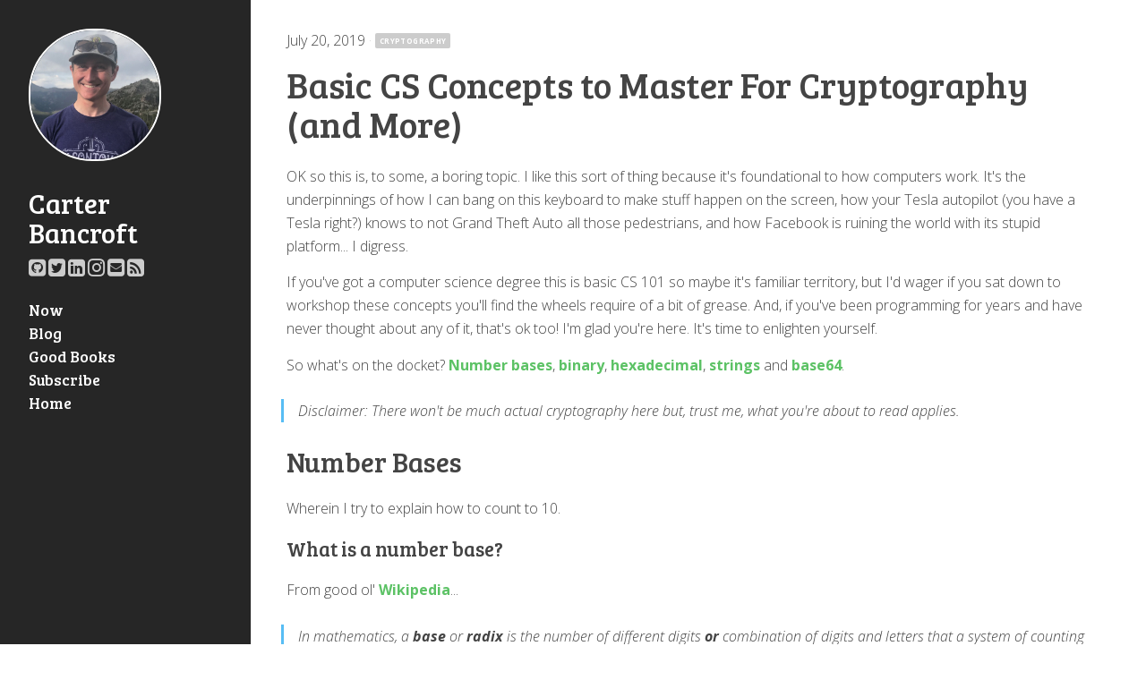

--- FILE ---
content_type: text/html; charset=utf-8
request_url: https://carterbancroft.com/basic-cs-concepts-for-cryptography-and-more/
body_size: 11060
content:
<!doctype html>
<html lang="en">
  <head>
    <meta http-equiv="Content-Type" content="text/html" charset="UTF-8" />
    <meta http-equiv="X-UA-Compatible" content="IE=edge,chrome=1" />

    <title>Basic CS Concepts to Master For Cryptography (and More)</title>

    <link href='//fonts.googleapis.com/css?family=Open+Sans:300italic,700italic,300,700' rel='stylesheet' type='text/css'>
    <link href='//fonts.googleapis.com/css?family=Bree+Serif' rel='stylesheet' type='text/css'>
    <link href="//netdna.bootstrapcdn.com/font-awesome/4.7.0/css/font-awesome.min.css" rel="stylesheet">
    <link rel="stylesheet" type="text/css" href="/assets/styles/prism.css?v=a4a8d48e4c">
    <link rel="stylesheet" type="text/css" href="/assets/styles/crisp.css?v=a4a8d48e4c">

    <meta name="HandheldFriendly" content="True" />
    <meta name="viewport" content="width=device-width, initial-scale=1.0" />

    

    <link rel="canonical" href="https://carterbancroft.com/basic-cs-concepts-for-cryptography-and-more/">
    <meta name="referrer" content="no-referrer-when-downgrade">
    <link rel="amphtml" href="https://carterbancroft.com/basic-cs-concepts-for-cryptography-and-more/amp/">
    
    <meta property="og:site_name" content="Carter Bancroft">
    <meta property="og:type" content="article">
    <meta property="og:title" content="Basic CS Concepts to Master For Cryptography (and More)">
    <meta property="og:description" content="OK so this is, to some, a boring topic. I like this sort of thing because it&#x27;s foundational to how computers work. It&#x27;s the underpinnings of how I can bang on this keyboard to make stuff happen on the screen, how your Tesla autopilot (you have a Tesla right?) knows">
    <meta property="og:url" content="https://carterbancroft.com/basic-cs-concepts-for-cryptography-and-more/">
    <meta property="article:published_time" content="2019-07-21T04:31:10.000Z">
    <meta property="article:modified_time" content="2019-08-02T05:57:00.000Z">
    <meta property="article:tag" content="cryptography">
    
    <meta name="twitter:card" content="summary">
    <meta name="twitter:title" content="Basic CS Concepts to Master For Cryptography (and More)">
    <meta name="twitter:description" content="OK so this is, to some, a boring topic. I like this sort of thing because it&#x27;s foundational to how computers work. It&#x27;s the underpinnings of how I can bang on this keyboard to make stuff happen on the screen, how your Tesla autopilot (you have a Tesla right?) knows">
    <meta name="twitter:url" content="https://carterbancroft.com/basic-cs-concepts-for-cryptography-and-more/">
    <meta name="twitter:label1" content="Written by">
    <meta name="twitter:data1" content="Carter Bancroft">
    <meta name="twitter:label2" content="Filed under">
    <meta name="twitter:data2" content="cryptography">
    <meta name="twitter:site" content="@carterbancroft">
    
    <script type="application/ld+json">
{
    "@context": "https://schema.org",
    "@type": "Article",
    "publisher": {
        "@type": "Organization",
        "name": "Carter Bancroft",
        "url": "https://carterbancroft.com/",
        "logo": {
            "@type": "ImageObject",
            "url": "https://carterbancroft.com/content/images/2019/07/carter-copy.jpg",
            "width": 60,
            "height": 60
        }
    },
    "author": {
        "@type": "Person",
        "name": "Carter Bancroft",
        "image": {
            "@type": "ImageObject",
            "url": "https://www.gravatar.com/avatar/d9bf5661a8ce4689117e3f59dc5d9b1e?s=250&r=x&d=mp",
            "width": 250,
            "height": 250
        },
        "url": "https://carterbancroft.com/author/carter/",
        "sameAs": []
    },
    "headline": "Basic CS Concepts to Master For Cryptography (and More)",
    "url": "https://carterbancroft.com/basic-cs-concepts-for-cryptography-and-more/",
    "datePublished": "2019-07-21T04:31:10.000Z",
    "dateModified": "2019-08-02T05:57:00.000Z",
    "keywords": "cryptography",
    "description": "OK so this is, to some, a boring topic. I like this sort of thing because it&#x27;s foundational to how computers work. It&#x27;s the underpinnings of how I can bang on this keyboard to make stuff happen on the screen, how your Tesla autopilot (you have a Tesla right?) knows to not Grand Theft Auto all those pedestrians, and how Facebook is ruining the world with its stupid platform... I digress.\n\nIf you&#x27;ve got a computer science degree this is basic CS 101 so maybe it&#x27;s familiar territory, but I&#x27;d wager ",
    "mainEntityOfPage": "https://carterbancroft.com/basic-cs-concepts-for-cryptography-and-more/"
}
    </script>

    <meta name="generator" content="Ghost 5.126">
    <link rel="alternate" type="application/rss+xml" title="Carter Bancroft" href="https://carterbancroft.com/blog/rss/">
    <script defer src="https://cdn.jsdelivr.net/ghost/portal@~2.51/umd/portal.min.js" data-i18n="true" data-ghost="https://carterbancroft.com/" data-key="08799d3e243efbd7874d8d5413" data-api="https://carterbancroft.com/ghost/api/content/" data-locale="en" crossorigin="anonymous"></script><style id="gh-members-styles">.gh-post-upgrade-cta-content,
.gh-post-upgrade-cta {
    display: flex;
    flex-direction: column;
    align-items: center;
    font-family: -apple-system, BlinkMacSystemFont, 'Segoe UI', Roboto, Oxygen, Ubuntu, Cantarell, 'Open Sans', 'Helvetica Neue', sans-serif;
    text-align: center;
    width: 100%;
    color: #ffffff;
    font-size: 16px;
}

.gh-post-upgrade-cta-content {
    border-radius: 8px;
    padding: 40px 4vw;
}

.gh-post-upgrade-cta h2 {
    color: #ffffff;
    font-size: 28px;
    letter-spacing: -0.2px;
    margin: 0;
    padding: 0;
}

.gh-post-upgrade-cta p {
    margin: 20px 0 0;
    padding: 0;
}

.gh-post-upgrade-cta small {
    font-size: 16px;
    letter-spacing: -0.2px;
}

.gh-post-upgrade-cta a {
    color: #ffffff;
    cursor: pointer;
    font-weight: 500;
    box-shadow: none;
    text-decoration: underline;
}

.gh-post-upgrade-cta a:hover {
    color: #ffffff;
    opacity: 0.8;
    box-shadow: none;
    text-decoration: underline;
}

.gh-post-upgrade-cta a.gh-btn {
    display: block;
    background: #ffffff;
    text-decoration: none;
    margin: 28px 0 0;
    padding: 8px 18px;
    border-radius: 4px;
    font-size: 16px;
    font-weight: 600;
}

.gh-post-upgrade-cta a.gh-btn:hover {
    opacity: 0.92;
}</style>
    <script defer src="https://cdn.jsdelivr.net/ghost/sodo-search@~1.5/umd/sodo-search.min.js" data-key="08799d3e243efbd7874d8d5413" data-styles="https://cdn.jsdelivr.net/ghost/sodo-search@~1.5/umd/main.css" data-sodo-search="https://carterbancroft.com/" data-locale="en" crossorigin="anonymous"></script>
    
    <link href="https://carterbancroft.com/webmentions/receive/" rel="webmention">
    <script defer src="/public/cards.min.js?v=a4a8d48e4c"></script>
    <link rel="stylesheet" type="text/css" href="/public/cards.min.css?v=a4a8d48e4c">
    <script defer src="/public/member-attribution.min.js?v=a4a8d48e4c"></script><style>:root {--ghost-accent-color: #FF1A75;}</style>
  </head>
  <body class="post-template tag-cryptography tag-hash-import-2023-02-16-18-02">
    <header id="header" >
      <a id="logo" href="https://carterbancroft.com"><img src="https://carterbancroft.com/content/images/2019/07/carter-copy.jpg" alt="Carter Bancroft" /></a>
      <h1><a href="https://carterbancroft.com">Carter Bancroft</a></h1>
      <p></p>
      <div id="follow-icons">
  <a href="http://github.com/carterbancroft" target="_blank"><i class="fa fa-github-square fa-2x"></i></a>
  <a href="https://x.com/carterbancroft" target="_blank"><i class="fa fa-twitter-square fa-2x"></i></a>
  <a href="http://linkedin.com/in/carter-bancroft-a6b6056" target="_blank"><i class="fa fa-linkedin-square fa-2x"></i></a>
  <a href="http://instagram.com/carterbancroft" target="_blank"><i class="fa fa-instagram fa-2x"></i></a>
  <a href="mailto:carter.bancroft@gmail.com" target="_blank"><i class="fa fa-envelope-square fa-2x"></i></a>
  <a href="https://carterbancroft.com/rss" target="_blank"><i class="fa fa-rss-square fa-2x"></i></a>
</div>

<!--
<a href="" target="_blank"><i class="fa fa-facebook-square fa-2x"></i></a>
<a href="http://plus.google.com/+username" target="_blank"><i class="fa fa-google-plus-square fa-2x"></i></a>
<a href="http://vimeo.com/username" target="_blank"><i class="fa fa-vimeo-square fa-2x"></i></a>
<a href="http://youtube.com/username" target="_blank"><i class="fa fa-youtube-square fa-2x"></i></a>
<a href="http://flickr.com/username" target="_blank"><i class="fa fa-flickr fa-2x"></i></a>
<a href="http://pinterest.com/username" target="_blank"><i class="fa fa-pinterest-square fa-2x"></i></a>
<a href="http://username.tumblr.com" target="_blank"><i class="fa fa-tumblr-square fa-2x"></i></a>
-->
        <h6><a href="https://carterbancroft.com/now/">Now</a></h6>
  <h6><a href="https://carterbancroft.com/blog/">Blog</a></h6>
  <h6><a href="https://carterbancroft.com/good-books/">Good Books</a></h6>
  <h6><a href="https://carterbancroft.com/subscribe/">Subscribe</a></h6>
  <h6><a href="https://carterbancroft.com/">Home</a></h6>

    </header>

    <main id="content">
      <article id="63ee6fc0072fb1bc815ac09f" class="post tag-cryptography tag-hash-import-2023-02-16-18-02 no-image">
  <div class="post-stamp">July 20, 2019<span class="taglist"> &middot; <a href="/tag/cryptography/">cryptography</a></span></div>
  <h1 class="post-title">Basic CS Concepts to Master For Cryptography (and More)</h1>
  <p>OK so this is, to some, a boring topic. I like this sort of thing because it's foundational to how computers work. It's the underpinnings of how I can bang on this keyboard to make stuff happen on the screen, how your Tesla autopilot (you have a Tesla right?) knows to not Grand Theft Auto all those pedestrians, and how Facebook is ruining the world with its stupid platform... I digress.</p><p>If you've got a computer science degree this is basic CS 101 so maybe it's familiar territory, but I'd wager if you sat down to workshop these concepts you'll find the wheels require of a bit of grease. And, if you've been programming for years and have never thought about any of it, that's ok too! I'm glad you're here. It's time to enlighten yourself.</p><p>So what's on the docket? <a href="#number-bases">Number bases</a>, <a href="#binary">binary</a>, <a href="#hexadecimal">hexadecimal</a>, <a href="#strings">strings</a> and <a href="#base64">base64</a>.</p><blockquote>Disclaimer: There won't be much actual cryptography here but, trust me, what you're about to read applies.</blockquote><h2 id="number-bases">Number Bases</h2><p>Wherein I try to explain how to count to 10.</p><h3 id="what-is-a-number-base">What is a number base?</h3><p>From good ol' <a href="https://simple.wikipedia.org/wiki/Base_(mathematics)?ref=carterbancroft.com">Wikipedia</a>...</p><blockquote>In mathematics, a <strong>base</strong> or <strong>radix</strong> is the number of different digits <strong>or</strong> combination of digits and letters that a system of counting uses to represent numbers.</blockquote><p>"Base"ically (heh) it defines a system of counting. The base tells us what each "place" represents and how many symbols are used to represent the value at each place. The base you're most familiar with is base 10, aka decimal. Let's check out the anatomy of a decimal number.</p><p>Say, 4,519.</p><p>Here we have a 9 in the 1s place, a 1 in the 10s place, a 5 in the 100s place and a 4 in the 1000s place. In decimal, each place can be represented by ONLY the 10 symbols 0-9.</p><blockquote>Consider it a rule that only a single symbol (like "8" or "a" but not "13" or "3$j"), can go in a place. This is obvious in base 10 but becomes more important to consider for other bases, like base 16 or base 64.</blockquote><p>So, how do we know that a place is "the 10s place" or "the 1000s place?" If we assume each place has an index, starting at 0 incremented by 1 from right to left then we can use the base to determine the place values. With the following equation.</p><p><code>place = base<sup>index</sup></code></p><p>In our 4,519 example, 9 is at index <code>0</code>, 1 is at index <code>1</code>, 5 is at index <code>2</code> and 4 is at index <code>3</code>. So, since we know we are working in base 10 and the 9 in our number is at index 0. We can apply our equation to get the place value where 9 sits like so <code>10<sup>0</sup> = 1</code> i.e. 9 is at the 1's place. Check out these calculations for the first 4 places in decimal:</p><pre><code class="language-markup">10⁰ = 1's place
10¹ = 10's place
10² = 100's place
10³ = 1000's place
...</code></pre><p>Once we understand this then it begins to make sense what the number 4,519 actually means in base 10.</p><pre><code class="language-markup">4     5     1     9  
-     -     -     - 
1000  100   10    1</code></pre><p>It's 4 1000s, 5 100s, 1 10 and 9 1s. Or, put another way...</p><pre><code class="language-markup">(4 × 10³) + (5 × 10²) + (1 × 10¹) + (9 × 10⁰) = 4,519</code></pre><h3 id="why-does-this-matter">Why does this matter?</h3><p>Seriously, who cares, we intuitively understand how to count in decimal, do we really need to know the fundamentals of something so... fundamental? As it turns out this same logic applies to all base counting systems and even though base 10 makes sense to us humans (see: hands), computers tend to prefer other systems, like base 2 (aka <a href="https://en.wikipedia.org/wiki/Binary_code?ref=carterbancroft.com">binary</a>) and base 16 (aka <a href="https://en.wikipedia.org/wiki/Hexadecimal?ref=carterbancroft.com">hexadecimal</a>).</p><h2 id="binary">Binary</h2><p>At the most fundamental level, binary is all a computer really "knows." We humans have just stacked a whole bunch of abstractions on top of this system (like operating systems and compilers) to allow us to interact with computers in a way that makes more sense to a person. At some point though everything you "do" on a computer winds up as 1s and 0s.</p><p>Binary is a base 2 numbering system. Recall that <code>place = base<sup>index</sup></code> so what this means is that our places from right to left look like...</p><pre><code class="language-markup">2⁰ = 1
2¹ = 2
2² = 4
2³ = 8
2⁴ = 16
...</code></pre><p>In other words each place doubles, starting with 1. Also recall that the base defines how many symbols represent the value at a place. So, in base 2 we use 2 symbols and those are: <code>1</code> and <code>0</code>. Let's say we wanted to represent our decimal number 4,519 in binary what would that look like?</p><p><code>1000110100111</code></p><p>Why? Well, when we look at each digit above it's respective place it may start to make a little more sense:</p><pre><code class="language-markup">1    0    0    0    1    1    0    1    0    0    1    1    1
-    -    -    -    -    -    -    -    -    -    -    -    -  
4096 2048 1024 512  256  128  64   32   16   8    4    2    1</code></pre><p>And finally, here's that math spelled out:</p><pre><code class="language-markup">(1 × 2¹²) + (0 × 2¹¹) + (0 × 2¹⁰) + (0 × 2⁹) + (1 × 2⁸) + (1 × 2⁷) + (0 × 2⁶) + (1 × 2⁵) + (0 × 2⁴) + (0 × 2³) + (1 × 2²) + (1 × 2¹) + (1 × 2⁰) = 4519</code></pre><p>Why does this particular number start at the 2<sup>12</sup> place and not 2¹³ or some other value? Well, <code>2<sup>12</sup> = 4,096</code> which is the largest place value that 4,519 is divisible by. <code>2<sup>13</sup> = 8,192</code> which is too large.</p><h2 id="bits-nibbles-and-bytes">Bits, Nibbles and Bytes</h2><p>Now that we've got some background it's important to understand some tech terminology related to the binary number system. For computer cryptography this is important because the terms "bits" and "bytes" are used all the time.</p><p>A <strong>bit</strong> is a single digit in binary. So in <code><code>1000110100111</code></code> each <code>1</code> or <code>0</code> is a single bit. We can say <code>1000110100111</code> is 13 bits wide.</p><p>A <strong>byte </strong>is a grouping of bits, usually 8 of them. ASCII characters (which you'll learn about later in this post) are represented by 7 bits (so almost a byte). Unicode characters are represented by 4 bytes.</p><blockquote>8 bits is more accurately referred to as an <strong>octet</strong>. There are some systems that call a "byte" something other than a grouping of 8 bits but for our purposes (most purposes really) assuming 8 bit bytes will work just fine.</blockquote><p>A <strong>nibble </strong>🐟 is a grouping of 4 bits, aka half a byte. This is less common to hear in the wild but it makes for nice trivia so there you go.</p><h2 id="hexadecimal">Hexadecimal</h2><p>Also known as base 16.</p><h3 id="what-is-it">What is it?</h3><p>Now that we are masters of number bases and, knowing this is a base 16 system, we should be able to figure it out by hand. The only special knowledge here is that, since each place can be represented by 16 symbols, our "digits" are 0-9 and A-F (either capitalized or not) in that order. That's 16 digits for our base 16 system.</p><p>Considering our decimal number 4,519 again, how could we represent this in hex? Well it would take up the following 4 places from left to right...</p><pre><code class="language-markup">16⁰ = 1
16¹ = 16
16² = 256
16³ = 4096</code></pre><p>Knowing this we can calculate that <code>4,519</code> in decimal = <code>11A7</code> in hexadecimal. Or...</p><pre><code class="language-markup">(1 × 16³) + (1 × 16²) + (a × 16¹) + (7 × 16⁰)</code></pre><h3 id="why-is-it-important">Why is it important?</h3><p>There are a few reasons you see hex all over computery stuff.</p><ol><li>It's more readable than binary but still easily translatable to it (and recall that binary is a computer's native language).</li><li>It packs more information into a single digit than binary.</li><li>Since 16 is a multiple of 2, a hex digit can ALWAYS be represented by 4 bits (or a nibble).</li><li>Hex digits can be represented by a relatively small number of familiar symbols in an order we expect (0-9 and A-F).</li></ol><p>Basically, between being nice for computers and decent for humans it is the perfect storm of a number base. Hence, we see it all over the place in the computer science realm and that includes programmatic cryptography.</p><h2 id="strings">Strings</h2><p>So, we know that computers only understand binary and everything more sophisticated than that is a layer of abstraction built upon a binary foundation. How can we possibly represent something like an alphabet in a system that only understands <code>1</code>s and <code>0</code>s?</p><p>Encoding and standardization.</p><p><strong>Encoding</strong> can mean subtly different things depending on the context but the gist of it is taking some information (say, <code>0</code>s and <code>1</code>s) and transforming it, in a logical way, into something else (say, some text like "<a href="https://www.youtube.com/watch?v=eXRM3lFRwRI&ref=carterbancroft.com">He hates these cans!</a>").</p><p><strong>Standardization</strong> is basically the "logical way" I mentioned above. If someone comes up with a specific way of turning <code>1</code>s and <code>0</code>s into, say, text and then enough people use it it becomes a "standard." An early standardized encoding that's still in use today is ASCII (American Standard Code for Information Interchange).</p><p>ASCII is an encoding scheme, geared towards English, that allows 128 "characters" to be represented individually by 7 bit integers and we've already learned how integers can be represented in binary.</p><blockquote>Why 7 bits and not 8 you may ask? The 8th bit wasn't necessary and there was a time when resources were limited enough that that sort of thing mattered.</blockquote><p>ASCII can represent all the letters of the English alphabet (both lowercase and upper case), numbers from 0-9, punctuation and more. Here's an ASCII table:</p><!--kg-card-begin: html--><table cellpadding="0" cellspacing="0" align="center">
  <tbody>
    <tr>
      <td>
        <table class="base-table">
          <thead>
            <tr>
              <th align="center"><br><b>Dec</b></th>
              <th align="center"><br><b>Hex</b></th>
              <th align="center"><br><b>Char</b></th>
            </tr>
          </thead>
          <tbody>
            <tr>
              <td align="center">
                0<br>1<br>2<br>3<br>4<br>5<br>6<br>7<br>
                8<br>9<br>10<br>11<br>12<br>13<br>14<br>15<br>
              </td>
              <td align="center">
                0<br>1<br>2<br>3<br>4<br>5<br>6<br>7<br>
                8<br>9<br>A<br>B<br>C<br>D<br>E<br>F<br>
              </td>
              <td align="center">
                NUL<br>SOH<br>STX<br>ETX<br>EOT<br>ENQ<br>ACK<br>BEL<br>
                BS<br>TAB<br>LF<br>VT<br>FF<br>CR<br>SO<br>SI<br>
              </td>
            </tr>
          </tbody>
        </table>
      </td>
      <td>
        <table class="base-table">
          <thead>
            <tr>
              <th align="center"><br><b>Dec</b></th>
              <th align="center"><br><b>Hex</b></th>
              <th align="center"><br><b>Char</b></th>
            </tr>
          </thead>
          <tbody>
            <tr>
              <td align="center">
                16<br>17<br>18<br>19<br>20<br>21<br>22<br>23<br>
                24<br>25<br>26<br>27<br>28<br>29<br>30<br>31<br>
              </td>
              <td align="center">
                10<br>11<br>12<br>13<br>14<br>15<br>16<br>17<br>
                18<br>19<br>1A<br>1B<br>1C<br>1D<br>1E<br>1F<br>
              </td>
              <td align="center">
                DLE<br>DC1<br>DC2<br>DC3<br>DC4<br>NAK<br>SYN<br>ETB<br>
                CAN<br>EM<br>SUB<br>ESC<br>FS<br>GS<br>RS<br>US<br>
              </td>
            </tr>
          </tbody>
        </table>
      </td>
      <td>
        <table class="base-table">
          <thead>
            <tr>
              <th align="center"><br><b>Dec</b></th>
              <th align="center"><br><b>Hex</b></th>
              <th align="center"><br><b>Char</b></th>
            </tr>
          </thead>
          <tbody>
            <tr>
              <td align="center">
                32<br>33<br>34<br>35<br>36<br>37<br>38<br>39<br>
                40<br>41<br>42<br>43<br>44<br>45<br>46<br>47<br>
              </td>
              <td align="center">
                20<br>21<br>22<br>23<br>24<br>25<br>26<br>27<br>
                28<br>29<br>2A<br>2B<br>2C<br>2D<br>2E<br>2F<br>
              </td>
              <td align="center">
                (space)<br>!<br>"<br>#<br>$<br>%<br>&amp;<br>'<br>
                (<br>)<br>*<br>+<br>,<br>-<br>.<br>/<br>
              </td>
            </tr>
          </tbody>
        </table>
      </td>
      <td>
        <table class="base-table">
          <thead>
            <tr>
              <th align="center"><br><b>Dec</b></th>
              <th align="center"><br><b>Hex</b></th>
              <th align="center"><br><b>Char</b></th>
            </tr>
          </thead>
          <tbody>
            <tr>
              <td align="center">
                48<br>49<br>50<br>51<br>52<br>53<br>54<br>55<br>
                56<br>57<br>58<br>59<br>60<br>61<br>62<br>63<br>
              </td>
              <td align="center">
                30<br>31<br>32<br>33<br>34<br>35<br>36<br>37<br>
                38<br>39<br>3A<br>3B<br>3C<br>3D<br>3E<br>3F<br>
              </td>
              <td align="center">
                0<br>1<br>2<br>3<br>4<br>5<br>6<br>7<br>
                8<br>9<br>:<br>;<br>&lt;<br>=<br>&gt;<br>?<br>
              </td>
            </tr>
          </tbody>
        </table>
      </td>
    </tr>
    <tr>
      <td class="cell">
        <table class="base-table">
          <thead>
            <tr>
              <th align="center"><br><b>Dec</b></th>
              <th align="center"><br><b>Hex</b></th>
              <th align="center"><br><b>Char</b></th>
            </tr>
          </thead>
          <tbody>
            <tr>
              <td align="center">
                64<br>65<br>66<br>67<br>68<br>69<br>70<br>71<br>
                72<br>73<br>74<br>75<br>76<br>77<br>78<br>79<br>
              </td>
              <td align="center">
                40<br>41<br>42<br>43<br>44<br>45<br>46<br>47<br>
                48<br>49<br>4A<br>4B<br>4C<br>4D<br>4E<br>4F<br>
              </td>
              <td align="center">
                @<br>A<br>B<br>C<br>D<br>E<br>F<br>G<br>
                H<br>I<br>J<br>K<br>L<br>M<br>N<br>O<br>
              </td>
            </tr>
          </tbody>
        </table>
      </td>
      <td class="cell">
        <table class="base-table">
          <thead>
            <tr>
              <th align="center"><br><b>Dec</b></th>
              <th align="center"><br><b>Hex</b></th>
              <th align="center"><br><b>Char</b></th>
            </tr>
          </thead>
          <tbody>
            <tr>
              <td align="center">
                80<br>81<br>82<br>83<br>84<br>85<br>86<br>87<br>
                88<br>89<br>90<br>91<br>92<br>93<br>94<br>95<br>
              </td>
              <td align="center">
                50<br>51<br>52<br>53<br>54<br>55<br>56<br>57<br>
                58<br>59<br>5A<br>5B<br>5C<br>5D<br>5E<br>5F<br>
              </td>
              <td align="center">
                P<br>Q<br>R<br>S<br>T<br>U<br>V<br>W<br>
                X<br>Y<br>Z<br>[<br>\<br>]<br>^<br>_<br>
              </td>
            </tr>
          </tbody>
        </table>
      </td>
      <td class="cell">
        <table class="base-table">
          <thead>
            <tr>
              <th align="center"><br><b>Dec</b></th>
              <th align="center"><br><b>Hex</b></th>
              <th align="center"><br><b>Char</b></th>
            </tr>
          </thead>
          <tbody>
            <tr>
              <td align="center">
                96<br>97<br>98<br>99<br>100<br>101<br>102<br>103<br>
                104<br>105<br>106<br>107<br>108<br>109<br>110<br>111<br>
              </td>
              <td align="center">
                60<br>61<br>62<br>63<br>64<br>65<br>66<br>67<br>
                68<br>69<br>6A<br>6B<br>6C<br>6D<br>6E<br>6F<br>
              </td>
              <td align="center">
                `<br>a<br>b<br>c<br>d<br>e<br>f<br>g<br>
                h<br>i<br>j<br>k<br>l<br>m<br>n<br>o<br>
              </td>
            </tr>
          </tbody>
        </table>
      </td>
      <td class="cell">
        <table class="base-table">
          <thead>
            <tr>
              <th align="center"><br><b>Dec</b></th>
              <th align="center"><br><b>Hex</b></th>
              <th align="center"><br><b>Char</b></th>
            </tr>
          </thead>
          <tbody>
            <tr>
              <td align="center">
                112<br>113<br>114<br>115<br>116<br>117<br>118<br>119<br>
                120<br>121<br>122<br>123<br>124<br>125<br>126<br>127<br>
              </td>
              <td align="center">
                70<br>71<br>72<br>73<br>74<br>75<br>76<br>77<br>
                78<br>79<br>7A<br>7B<br>7C<br>7D<br>7E<br>7F<br>
              </td>
              <td align="center">
                p<br>q<br>r<br>s<br>t<br>u<br>v<br>w<br>
                x<br>y<br>z<br>{<br>|<br>}<br>~<br><br>
              </td>
            </tr>
          </tbody>
        </table>
      </td>
    </tr>
  </tbody>
</table><!--kg-card-end: html--><blockquote>Some ASCII "characters" (most of the first 30) are now obsolete because they were only required by teletype machines which no longer use today.</blockquote><p>Though ASCII is still popular, its size is woefully inadequate. Unicode is one solution. Unicode is basically an umbrella of encodings extending ASCII to provide enough bits to represent everything from languages like Russian and Arabic to emoji.</p><h3 id="why-is-this-important">Why is this important?</h3><p>First off we're finally getting a glimpse of how a computer represents things that us meat bags can understand. However, more to the point of this article, we can catch a glimpse of how this relates to cryptography. It turns out that most computerized encryption schemes operate on raw binary data not the encoded data.</p><p>Say we want to encrypt the string "Meet me at midnight" with the key "ICE" using a simple repeating key XOR scheme. Each character of both the plaintext and the key would have to get converted to something the computer understands and XOR'd to get our ciphertext. We've got the knowledge now to understand what's happening there at the bit level. i.e. If we XOR the two characters A and B what's really happening is the bits that represent the characters A and B are being XOR'd together.</p><p>A in hexadecimal is <code>41</code> and B in hexadecimal is <code>42</code>, or <code>01000001</code> and <code>01000010</code> in binary, respectively.</p><p>So, <code>01000001 ^ 01000010 = 00000011</code>.</p><p><code>00000011</code> = <code>03</code> in hexadecimal, which when ASCII encoded turns out to be an obsolete character (<code>END OF TEXT</code>) but we can leave it as hexadecimal and if we combine all returned hex values we get an encrypted piece of data that we could actually print on a piece of paper. Or we could use...</p><h2 id="base-64">Base 64</h2><p>Another number base?? Yes! As it turns out base 64 is good choice for converting raw binary data into string data that most machines will reliably understand.</p><p>Raw binary data is problematic because god knows how that information is going to be interpreted. Try printing out a huge blob of binary data to your terminal and you'll get all sorts of garbage from large amounts of whitespace to nonsensical characters to audible beeps. Sending this data over a network can be equally problematic. It needs to be in a format that we know will make it across the wire with a small footprint, no data loss and be something that whatever machine we're communicating with can understand. The safest bet is to represent our binary information it as text.</p><p>Base 64 requires 64 symbols to represent its system of counting. Check this chart out:</p><!--kg-card-begin: html--><table style="text-align:center" class="base-table">
   <thead>
      <tr>
         <th scope="col">Value</th>
         <th scope="col">Char</th>
         <td rowspan="17"></td>
         <th scope="col">Value</th>
         <th scope="col">Char</th>
         <td rowspan="17"></td>
         <th scope="col">Value</th>
         <th scope="col">Char</th>
         <td rowspan="17"></td>
         <th scope="col">Value</th>
         <th scope="col">Char</th>
      </tr>
    </thead>
    <tbody>
      <tr>
         <td>0</td>
         <td><code>A</code></td>
         <td rowspan="17"></td>
         <td>16</td>
         <td><code>Q</code></td>
         <td rowspan="17"></td>
         <td>32</td>
         <td><code>g</code></td>
		 <td rowspan="17"></td>
         <td>48</td>
         <td><code>w</code></td>
      </tr>
      <tr>
         <td>1</td>
         <td><code>B</code></td>
         <td>17</td>
         <td><code>R</code></td>
         <td>33</td>
         <td><code>h</code></td>
         <td>49</td>
         <td><code>x</code></td>
      </tr>
      <tr>
         <td>2</td>
         <td><code>C</code></td>
         <td>18</td>
         <td><code>S</code></td>
         <td>34</td>
         <td><code>i</code></td>
         <td>50</td>
         <td><code>y</code></td>
      </tr>
      <tr>
         <td>3</td>
         <td><code>D</code></td>
         <td>19</td>
         <td><code>T</code></td>
         <td>35</td>
         <td><code>j</code></td>
         <td>51</td>
         <td><code>z</code></td>
      </tr>
      <tr>
         <td>4</td>
         <td><code>E</code></td>
         <td>20</td>
         <td><code>U</code></td>
         <td>36</td>
         <td><code>k</code></td>
         <td>52</td>
         <td><code>0</code></td>
      </tr>
      <tr>
         <td>5</td>
         <td><code>F</code></td>
         <td>21</td>
         <td><code>V</code></td>
         <td>37</td>
         <td><code>l</code></td>
         <td>53</td>
         <td><code>1</code></td>
      </tr>
      <tr>
         <td>6</td>
         <td><code>G</code></td>
         <td>22</td>
         <td><code>W</code></td>
         <td>38</td>
         <td><code>m</code></td>
         <td>54</td>
         <td><code>2</code></td>
      </tr>
      <tr>
         <td>7</td>
         <td><code>H</code></td>
         <td>23</td>
         <td><code>X</code></td>
         <td>39</td>
         <td><code>n</code></td>
         <td>55</td>
         <td><code>3</code></td>
      </tr>
      <tr>
         <td>8</td>
         <td><code>I</code></td>
         <td>24</td>
         <td><code>Y</code></td>
         <td>40</td>
         <td><code>o</code></td>
         <td>56</td>
         <td><code>4</code></td>
      </tr>
      <tr>
         <td>9</td>
         <td><code>J</code></td>
         <td>25</td>
         <td><code>Z</code></td>
         <td>41</td>
         <td><code>p</code></td>
         <td>57</td>
         <td><code>5</code></td>
      </tr>
      <tr>
         <td>10</td>
         <td><code>K</code></td>
         <td>26</td>
         <td><code>a</code></td>
         <td>42</td>
         <td><code>q</code></td>
         <td>58</td>
         <td><code>6</code></td>
      </tr>
      <tr>
         <td>11</td>
         <td><code>L</code></td>
         <td>27</td>
         <td><code>b</code></td>
         <td>43</td>
         <td><code>r</code></td>
         <td>59</td>
         <td><code>7</code></td>
      </tr>
      <tr>
         <td>12</td>
         <td><code>M</code></td>
         <td>28</td>
         <td><code>c</code></td>
         <td>44</td>
         <td><code>s</code></td>
         <td>60</td>
         <td><code>8</code></td>
      </tr>
      <tr>
         <td>13</td>
         <td><code>N</code></td>
         <td>29</td>
         <td><code>d</code></td>
         <td>45</td>
         <td><code>t</code></td>
         <td>61</td>
         <td><code>9</code></td>
      </tr>
      <tr>
         <td>14</td>
         <td><code>O</code></td>
         <td>30</td>
         <td><code>e</code></td>
         <td>46</td>
         <td><code>u</code></td>
         <td>62</td>
         <td><code>+</code></td>
      </tr>
      <tr>
         <td>15</td>
         <td><code>P</code></td>
         <td>31</td>
         <td><code>f</code></td>
         <td>47</td>
         <td><code>v</code></td>
         <td>63</td>
         <td><code>/</code></td>
      </tr>
      <tr>
   </tbody>
</table><!--kg-card-end: html--><p>Some implementations use different characters for values 62 and 63 but <code>+</code> and <code>/</code> are the most common. Notice that all of these characters fit into the small but mighty ASCII encoding! </p><p>Why not use hex, decimal, binary even some arbitrary system like base 76 you might ask? These could all fit fine into ASCII, the problem for hex, binary and decimal is that your data would balloon. Base 64 packs much more data into a single symbol than these other systems. The problem with something like base 76 or base 80 (and also decimal) is that since computers tend to work best with number systems whose bases are powers of 2 these other systems become much more difficult to work with programmatically.</p><p>Why not base 128? At face value it seems like base 128 checks all the boxes, it's a power of 2, packs even more data into a single character, and, at first glance, fits into ASCII. However, a large chunk of ASCII is made up of control characters, some of them obsolete. So, really they aren't text and this means that, functionally, base 128 doesn't fit into ASCII. Not gonna work.</p><h3 id="how-does-this-apply-to-cryptography">How does this apply to cryptography?</h3><p>Since base 64 can be represented by ASCII it means that you can represent a key, plaintext and ciphertext as both something that a human can read and something that can be easily stored in a database. You can also pack so much data into a single digit that you can effectively compress a large amount of binary data into a relatively small amount of text that you could send in an email. Base 64 is awesome.</p><h2 id="conclusion">Conclusion</h2><p>This is a lot of info, I realize. For me, once I wrapped my mind around number bases the rest sort of clicked into place. These concepts are fundamental to understanding both computerized cryptography and how computers work in general and I'd encourage you to play around with these concepts in your programming language of choice. See what happens when you print binary data, see if you can convert ASCII characters to hex or decimal into base 64. Whatever floats your boat. Most importantly, have fun!</p><h2 id="further-reading">Further Reading</h2><ul><li><a href="https://simple.wikipedia.org/wiki/Base_(mathematics)?ref=carterbancroft.com">Number Bases</a></li><li><a href="https://math.stackexchange.com/questions/8734/why-have-we-chosen-our-number-system-to-be-decimal-base-10?ref=carterbancroft.com">Why Do We Use Decimal?</a></li><li><a href="https://lemire.me/blog/2012/07/03/bytes-or-octets/?ref=carterbancroft.com">"Octet" vs. "Byte"</a></li><li><a href="https://www.joelonsoftware.com/2003/10/08/the-absolute-minimum-every-software-developer-absolutely-positively-must-know-about-unicode-and-character-sets-no-excuses/?ref=carterbancroft.com">The Absolute Minimum Every Software Developer Absolutely, Positively Must Know About Unicode and Character Sets (No Excuses!)</a></li><li><a href="https://en.wikipedia.org/wiki/ASCII?ref=carterbancroft.com">ASCII on Wikipedia</a></li><li><a href="http://www.asciitable.com/?ref=carterbancroft.com">asciitable.com</a></li><li><a href="https://en.wikipedia.org/wiki/Unicode?ref=carterbancroft.com">Unicode on Wikipedia</a></li><li><a href="https://stackoverflow.com/questions/201479/what-is-base-64-encoding-used-for?ref=carterbancroft.com">What is base64 used for? - Stack Overflow</a></li><li><a href="https://en.wikipedia.org/wiki/Base64?ref=carterbancroft.com">Base64 on Wikipedia</a></li><li><a href="https://haacked.com/archive/2012/01/30/hazards-of-converting-binary-data-to-a-string.aspx/?ref=carterbancroft.com">The Hazards of Converting Binary Data to a String</a></li></ul>
  <div id="comments">
  <div id="disqus_thread"></div>
  <script type="text/javascript">
    var disqus_shortname = 'carterbancroft';
    var disqus_identifier = '5d23d41db199623eac9cc4ba';
    (function() {
      var dsq = document.createElement('script'); dsq.type = 'text/javascript'; dsq.async = true;
      dsq.src = '//' + disqus_shortname + '.disqus.com/embed.js';
      (document.getElementsByTagName('head')[0] || document.getElementsByTagName('body')[0]).appendChild(dsq);
    })();
  </script>
  <noscript>Please enable JavaScript to view the <a href="http://disqus.com/?ref_noscript">comments powered by Disqus.</a></noscript>
  <a href="http://disqus.com" class="dsq-brlink">Comments powered by <span class="logo-disqus">Disqus</span></a>
</div>
</article>

    </main>

    <footer id="footer">
      <section id="footer-message">&copy; 2026. <a href="https://carterbancroft.com/credits">Credits</a>.</section>
    </footer>
    

    <!-- Global site tag (gtag.js) - Google Analytics -->
    <script async src="https://www.googletagmanager.com/gtag/js?id=UA-144209797-1"></script>
    <script>
      window.dataLayer = window.dataLayer || [];
      function gtag(){dataLayer.push(arguments);}
      gtag('js', new Date());

      gtag('config', 'UA-144209797-1');
    </script>

    <script type="text/javascript" src="/assets/js/prism.js?v=a4a8d48e4c" />
    <script type="text/javascript">Prism.highlightAll();</script>
  </body>
</html>


--- FILE ---
content_type: text/css; charset=UTF-8
request_url: https://carterbancroft.com/assets/styles/crisp.css?v=a4a8d48e4c
body_size: 2242
content:
* {
  padding: 0;
  margin: 0;
}

/* Basic Typography */
html, body {
  font-size: 1em;
  line-height: 1.65em;
  font-family: "Open Sans", sans-serif;
  font-weight: 300;
  background: #fff;
  color: #444;
}
html {
  height: 100%;
}
body {
  padding: 2em 2.5em 1em 20em;
}

/* Blocks */
header {
  border-right: 1px #eee solid;
  padding: 2em;
  position:fixed;
  top: 0;
  left: 0;
  height:100%;
  width:13.5em;
  background-repeat: no-repeat;
  background-size: cover;
}
#content {
  display: block;
  width: 100%;
}
footer {
  padding: 1em 0em 2.5em 0em;
  font-size:0.8em;
  line-height: 1.5em;
  color: #888;
}
article {
  border-bottom: 0.1em #eee solid;
  padding-bottom: 1.7em;
  max-width: 56em;
}
p, hr, h4, h5, h6 {
  margin-top: 0.9em;
  margin-bottom: 0.9em;
}

/* Tables */
.base-table {
    border: solid 1px #DDEEEE;
    border-collapse: collapse;
    border-spacing: 0;
    font-size: 14px;
    margin: 0 10px 10px 0;
}
.base-table thead th {
    background-color: #DDEFEF;
    border: solid 1px #DDEEEE;
    color: #336B6B;
    padding: 10px;
    text-align: left;
    text-shadow: 1px 1px 1px #fff;
}
.base-table tbody td {
    border: solid 1px #DDEEEE;
    color: #333;
    padding: 10px;
    text-shadow: 1px 1px 1px #fff;
}

/* Headings */
h1, h2, h3, h4, h5, h6 {
  font-family: "Bree Serif", serif;
  font-weight: 400 !important;
}
h1 {
  font-size: 2.5em;
  line-height: 1.1em;
  margin-top: 0.6em;
  margin-bottom: 0.6em;
}
h2 {
  font-size:1.9em;
  line-height: 1.2em;
  margin-top: 0.7em;
  margin-bottom: 0.7em; 
}
h3 {
  font-size:1.4em;
  line-height: 1.3em;
  margin-top: 0.8em;
  margin-bottom: 0.8em; 
}
h4 {
  font-size:1.3em;
}
h5 {
  font-size:1.2em;
}
h6 {
  font-size:1.1em;
}

/* Page Elements */
img, iframe {
  max-width: 100%;
}
a {
  font-weight:700;
  text-decoration:none;
  color: #5cc265; /* Change Link Color */
}
a:hover {
  text-decoration:underline;
}
h1 a, h2 a, h3 a, h4 a, h5 a, h6 a {
  font-weight:400 !important;
}
strong {
  font-weight: 700;
}
blockquote {
  border-left: 0.2em solid #57bdf4;
  padding-left: 1em;
  margin: 1.6em 0 1.6em -0.4em;
  font-style: italic;
}
hr{
  border: 0;
  height: 1px;
  background: #eee;
}
ul, ol {
  margin-left: 3em; 
}

.text-input {
  font-size:1em;
  padding: 0.5em;
  width: 100%;
  border: 1px solid #ccc;
  border-radius: 4px;
  margin-bottom: 20px;
  box-sizing: border-box;
}

.text-input:focus {
  outline: none;
  border-color: #90c695;
  box-shadow: 0 0 0 3px rgba(144, 198, 149, 0.1);
}

.text-input::placeholder {
  color: #999;
}

.button {
  background: #90c695;
  color: #fff;
  border: none;
  padding: 0.5em;
  border-radius: 4px;
  font-size: .9em;
  cursor: pointer;
  transition: background-color 0.2s ease, transform 0.1s ease;
  width: 100%;
  text-decoration: none;
  display: inline-block;
  text-align: center;
  box-sizing: border-box;
  font-weight: normal;
}

.button:hover {
  background: #7ab77f;
  transform: translateY(-1px);
  text-decoration: none;
  font-weight: normal;
}

.button:active {
  transform: translateY(0);
}

.button:disabled {
  background: #ccc;
  cursor: not-allowed;
  transform: none;
}

/* Subscribe Form Container */
.subscribe-form {
  background: #fff;
  border: 1px solid #e1e8ed;
  border-radius: 6px;
  padding: 50px;
  margin: 30px auto;
  box-shadow: 0 2px 4px rgba(0,0,0,0.04);
  max-width: 50%;
  box-sizing: border-box;
}

.info-note {
  padding: 0.75rem;
  margin: 2rem 0;
  font-size: 1.1em;
  color: #666;
  background: rgba(144, 198, 149, 0.1);
  border-radius: 8px;
  text-align: center;
}

.info-note .emoji {
  margin-right: 0.5rem;
  font-size: 1.1em;
}

.subscribe-welcome-back {
  margin-top: 0;
  text-align: center;
}

/* Responsive: full width on smaller screens */
@media (max-width: 768px) {
  .subscribe-form {
    max-width: 100%;
    margin: 20px auto;
    padding: 20px;
  }
}

/* Newsletter Form states */
form.subscribe-form .newsletter-notifications p.loading,
form.subscribe-form .newsletter-notifications p.success,
form.subscribe-form .newsletter-notifications p.error {
  display: none;
}

form.loading .newsletter-notifications p.loading,
form.success .newsletter-notifications p.success,
form.error .newsletter-notifications p.error {
  display: block;
  margin-bottom: 0 !important;
}

.newsletter-notifications {
  text-align:center;
}


/* Newsletter Options */
.newsletter-options {
  margin-bottom: 25px;
}

.newsletter-option {
  display: flex;
  align-items: center;
  margin-bottom: 8px;
  width: 100%;
  gap: 8px; /* Use gap instead of margin for spacing */
}

.newsletter-checkbox {
  margin: 0; /* Remove margins, let gap handle spacing */
  padding: 0;
  width: auto;
  border: none;
  accent-color: #90c695;
  flex-shrink: 0;
  appearance: checkbox !important;
  -webkit-appearance: checkbox !important;
  -moz-appearance: checkbox !important;
}

.newsletter-label {
  font-size: .9em;
  color: #333;
  cursor: pointer;
  user-select: none;
  line-height: 1.4;
}

/* Sidebar */
header {
  background-color: #262626;
  color: #FFF;
}
header h1 {
  font-size:1.9em;
  margin-top:0.8em;
  margin-bottom:0.6em;
}
header h1 a {
  color: #FFF;
}  
header h1 a:hover {
  text-decoration:none;
}
header #logo img {
  width:9em;
  height:9em;
  border-radius:4.5em;
  -moz-border-radius: 4.5em;
  -webkit-border-radius: 4.5em;
  border: 2px solid #FFF;
}
#follow-icons {
  font-size: 0.7em;
  margin-top: -0.7em;
  margin-bottom: 1.5em;
}
#follow-icons a {
  color: #ccc;
} 
#follow-icons a:hover {
  color: #5cc265;
}
#follow-icons span {
  vertical-align:top;
  margin-left:-0.15em;
  margin-right:-0.15em;
}
#follow-icons span .fa-stack-1x {
  font-size:1.05em;
  line-height:1.9em;
}
header h6 {
  margin: 0;
}
header h6 a {
  color: #FFF;
}
header h6 a:hover {
  color: #5cc265;
  text-decoration: none;
}

/* Posts */
article span.post-stamp {
  color:#888;     
}
h1.post-title {
  margin-top:0.35em;
  margin-bottom: 0.6em;
}
h3.post-title {
  margin-top:0.4em;
  padding-bottom:0.9em;
  border-bottom: 1px solid #eee;
  font-size: 1.2em;
  color: #444;
}
.post-title .feature-star {
  font-size: 0.9em;
}
.separator, .taglist, .feature-star {
  color: #ccc;
}
.taglist a {
  background-color:#ccc;
  color:#fff;
  display: inline-block;   
  line-height: 1.5em;
  padding:0.3em 0.6em 0.3em 0.6em;
  vertical-align:20%;  
  font-size:0.5em;
  font-family: "Open Sans", sans-serif;
  font-weight: 700 !important;
  text-transform:uppercase;
  letter-spacing:0.05em;
  border-radius:0.25em;
  -moz-border-radius: 0.25em;
  -webkit-border-radius: 0.25em;
}
#social-bar {
  margin-top:1.5em;
  background-color:#eee;
  padding:0.5em;
}
#comments {
  margin-top: 1em;
  padding-bottom: 0.2em;
  border-bottom: 1px solid #eee;
}

/* Comments */
div#comments {
  margin-top: 3em;
}

/* Footer */
.pagination {
  margin-bottom:1em;
}
footer a {
  font-weight:300;
  color:#888;
  text-decoration: underline;
} 
footer a:hover {
  color:#444;
  text-decoration: none;
}

/* Large Screens */
@media only screen and (min-width: 1281px) {
  html, body {
    font-size: 1.1em;
  } 
}

/* Small Screens */
@media only screen and (max-width: 800px) { 
  body {
    padding:0;
  }
  header {
    border-right: none;
    border-bottom: 1px #eee solid;
    position:relative;
    height:auto;
    width:auto;
    text-align:center;
    padding-bottom:1em;
  }
  #content {
    margin-left: 0;
    padding: 2em 2em 1em 2em;
    width: auto;
  }
  footer {
    padding: 0 2.5em 2em 2.5em;
  }
}

/* Tiny Screens */
@media only screen and (max-width: 320px) { 
  header {
    padding: 1.2em 1.2em 0.6em 1.2em;
  }
  #content {
    padding: 1.2em 1.2em 0.6em 1.2em;
  }
  footer {
    padding: 0 1.5em 1.2em 1.5em;
  }
  ul, ol {
    margin-left: 2em; 
  }
}

/* Required for gscan to pass */
.kg-width-wide {}
.kg-width-full {}
.kg-gallery-container {}
.kg-gallery-row {}
.kg-gallery-image {}
